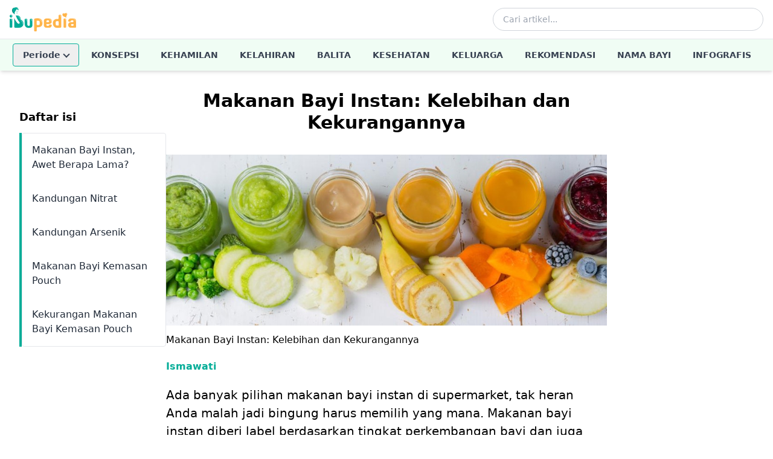

--- FILE ---
content_type: text/html; charset=utf-8
request_url: https://www.ibupedia.com/artikel/balita/makanan-bayi-instan-kelebihan-dan-kekurangannya
body_size: 14087
content:
<!DOCTYPE html>
<html lang="id" prefix="og: http://ogp.me/ns#">
<head>
	<title>Makanan Bayi Instan: Kelebihan dan Kekurangannya - Ibupedia.com</title>
    <!-- Begin meta tags -->
    <meta http-equiv="Content-Type" content="text/html; charset=UTF-8" />
    <meta name="viewport" content="width=device-width, initial-scale=1.0">
	<meta name="robots" content="index,follow" />
	<meta name="ahrefs-site-verification" content="1c2f31994f4121f53b5d664188a140f9e8900f006b8bf389c4951e004954dbc4">
	
    <!-- Favicon and Icons (48x48+ required for Google Search indexing) -->
    <link rel="icon" type="image/png" sizes="96x96" href="https://www.ibupedia.com/static/favicon-96x96.png">
    <link rel="icon" type="image/png" sizes="32x32" href="https://www.ibupedia.com/static/favicon-32x32.png">
    <link rel="icon" type="image/png" sizes="16x16" href="https://www.ibupedia.com/static/favicon-16x16.png">
    <link rel="icon" href="https://www.ibupedia.com/static/favicon.ico" type="image/x-icon">
    <link rel="shortcut icon" href="https://www.ibupedia.com/static/favicon.ico" type="image/x-icon">
    <link rel="icon" type="image/png" sizes="192x192"  href="https://www.ibupedia.com/static/android-icon-192x192.png">
    <link rel="apple-touch-icon" sizes="57x57" href="https://www.ibupedia.com/static/apple-icon-57x57.png">
    <link rel="apple-touch-icon" sizes="60x60" href="https://www.ibupedia.com/static/apple-icon-60x60.png">
    <link rel="apple-touch-icon" sizes="72x72" href="https://www.ibupedia.com/static/apple-icon-72x72.png">
    <link rel="apple-touch-icon" sizes="76x76" href="https://www.ibupedia.com/static/apple-icon-76x76.png">
    <link rel="apple-touch-icon" sizes="114x114" href="https://www.ibupedia.com/static/apple-icon-114x114.png">
    <link rel="apple-touch-icon" sizes="120x120" href="https://www.ibupedia.com/static/apple-icon-120x120.png">
    <link rel="apple-touch-icon" sizes="144x144" href="https://www.ibupedia.com/static/apple-icon-144x144.png">
    <link rel="apple-touch-icon" sizes="152x152" href="https://www.ibupedia.com/static/apple-icon-152x152.png">
    <link rel="apple-touch-icon" sizes="180x180" href="https://www.ibupedia.com/static/apple-icon-180x180.png">
    <link rel="manifest" href="https://www.ibupedia.com/static/manifest.json">
    <meta name="msapplication-TileColor" content="#ffffff">
    <meta name="msapplication-TileImage" content="https://www.ibupedia.com/static/ms-icon-144x144.png">
    <link href="/static/css/base.css?v=20241011" rel="stylesheet" />
    <script defer src="/static/js/alpine.min.js"></script>
    <script type="application/javascript" src="//anymind360.com/js/17415/ats.js"></script>
    
</head>
<body>
<header class="bg-white shadow-md w-full top-0 z-50"
        x-data="{
            mobileMenuOpen: false,
            searchOpen: false,
            periodeOpen: false,
            fixed: false
        }"
        :class="{ 'sticky': fixed }"
        @scroll.window="fixed = window.pageYOffset > 100">

    <!-- Top Bar - Logo and Actions -->
    <div class="container mx-auto px-4">
        <div class="flex items-center justify-between h-16">
            <!-- Mobile Menu Button -->
            <button @click="mobileMenuOpen = !mobileMenuOpen"
                    class="lg:hidden p-2 rounded-md text-gray-600 hover:text-gray-900 hover:bg-gray-100 focus:outline-none"
                    aria-label="Toggle menu">
                <svg x-show="!mobileMenuOpen" class="w-6 h-6" fill="none" stroke="currentColor" viewBox="0 0 24 24">
                    <path stroke-linecap="round" stroke-linejoin="round" stroke-width="2" d="M4 6h16M4 12h16M4 18h16"/>
                </svg>
                <svg x-show="mobileMenuOpen" x-cloak class="w-6 h-6" fill="none" stroke="currentColor" viewBox="0 0 24 24">
                    <path stroke-linecap="round" stroke-linejoin="round" stroke-width="2" d="M6 18L18 6M6 6l12 12"/>
                </svg>
            </button>

            <!-- Logo -->
            <a href="/" class="flex-shrink-0">
                <img class="h-10 w-auto" src="https://www.ibupedia.com/static/img/ibupedia-logo.png" alt="Ibupedia">
            </a>

            <!-- Desktop Search -->
            <div class="hidden lg:flex items-center flex-1 max-w-md mx-8">
                <form action="/cari" method="get" class="w-full">
                    <div class="relative">
                        <input type="text" name="q"
                               class="w-full pl-4 pr-10 py-2 border border-gray-300 rounded-full text-sm focus:outline-none focus:ring-2 focus:ring-ibugreen focus:border-transparent"
                               placeholder="Cari artikel...">
                        <button type="submit" class="absolute right-3 top-1/2 transform -translate-y-1/2 text-gray-400 hover:text-ibugreen">
                            <svg class="w-5 h-5" fill="none" stroke="currentColor" viewBox="0 0 24 24">
                                <path stroke-linecap="round" stroke-linejoin="round" stroke-width="2" d="M21 21l-6-6m2-5a7 7 0 11-14 0 7 7 0 0114 0z"/>
                            </svg>
                        </button>
                    </div>
                </form>
            </div>

            <!-- Mobile Search Toggle -->
            <button @click="searchOpen = !searchOpen"
                    class="lg:hidden p-2 rounded-md text-gray-600 hover:text-gray-900 hover:bg-gray-100 focus:outline-none"
                    aria-label="Toggle search">
                <svg class="w-6 h-6" fill="none" stroke="currentColor" viewBox="0 0 24 24">
                    <path stroke-linecap="round" stroke-linejoin="round" stroke-width="2" d="M21 21l-6-6m2-5a7 7 0 11-14 0 7 7 0 0114 0z"/>
                </svg>
            </button>
        </div>

        <!-- Mobile Search Bar -->
        <div x-show="searchOpen"
             x-transition:enter="transition ease-out duration-200"
             x-transition:enter-start="opacity-0 -translate-y-2"
             x-transition:enter-end="opacity-100 translate-y-0"
             x-transition:leave="transition ease-in duration-150"
             x-transition:leave-start="opacity-100 translate-y-0"
             x-transition:leave-end="opacity-0 -translate-y-2"
             x-cloak
             class="lg:hidden pb-4">
            <form action="/cari" method="get">
                <div class="relative">
                    <input type="text" name="q"
                           class="w-full pl-4 pr-10 py-3 border border-gray-300 rounded-lg text-sm focus:outline-none focus:ring-2 focus:ring-ibugreen focus:border-transparent"
                           placeholder="Cari artikel...">
                    <button type="submit" class="absolute right-3 top-1/2 transform -translate-y-1/2 text-gray-400 hover:text-ibugreen">
                        <svg class="w-5 h-5" fill="none" stroke="currentColor" viewBox="0 0 24 24">
                            <path stroke-linecap="round" stroke-linejoin="round" stroke-width="2" d="M21 21l-6-6m2-5a7 7 0 11-14 0 7 7 0 0114 0z"/>
                        </svg>
                    </button>
                </div>
            </form>
        </div>
    </div>

    <!-- Desktop Navigation -->
    <nav class="hidden lg:block w-full border-t border-gray-100" style="background-color: #f0fdf4;">
        <div class="container mx-auto px-4">
            <ul class="flex items-center justify-center space-x-1 text-sm font-semibold uppercase">
                <!-- Periode Dropdown -->
                <li class="relative" @click.away="periodeOpen = false">
                    <button @click="periodeOpen = !periodeOpen"
                            class="nav-link flex items-center gap-1 my-2 rounded border text-gray-700 transition-colors"
                            style="border-color: #04ad98; padding: 8px 16px;">
                        <span>Periode</span>
                        <span class="chevron-down transition-transform duration-200" :class="periodeOpen ? 'rotate-180' : ''"></span>
                    </button>
                    <div x-show="periodeOpen"
                         x-transition:enter="transition ease-out duration-100"
                         x-transition:enter-start="transform opacity-0 scale-95"
                         x-transition:enter-end="transform opacity-100 scale-100"
                         x-transition:leave="transition ease-in duration-75"
                         x-transition:leave-start="transform opacity-100 scale-100"
                         x-transition:leave-end="transform opacity-0 scale-95"
                         x-cloak
                         class="absolute left-0 mt-0 w-56 bg-white rounded-md shadow-lg ring-1 ring-black ring-opacity-5 z-50">
                        <div class="py-1">
                            <a href="/periode/kehamilan" class="nav-link block px-4 py-2 text-sm text-gray-700 hover:bg-gray-100 normal-case">Periode Kehamilan</a>
                            <a href="/periode/kelahiran" class="nav-link block px-4 py-2 text-sm text-gray-700 hover:bg-gray-100 normal-case">Periode Kelahiran</a>
                            <a href="/periode/bayi-umur-1-2tahun" class="nav-link block px-4 py-2 text-sm text-gray-700 hover:bg-gray-100 normal-case">Periode Bayi Umur 1-2 Tahun</a>
                            <a href="/periode/bayi-umur-2-5tahun" class="nav-link block px-4 py-2 text-sm text-gray-700 hover:bg-gray-100 normal-case">Periode Bayi Umur 2-5 Tahun</a>
                        </div>
                    </div>
                </li>
                <li><a href="/artikel/konsepsi" class="nav-link block px-4 py-4 text-gray-700 transition-colors">Konsepsi</a></li>
                <li><a href="/artikel/kehamilan" class="nav-link block px-4 py-4 text-gray-700 transition-colors">Kehamilan</a></li>
                <li><a href="/artikel/kelahiran" class="nav-link block px-4 py-4 text-gray-700 transition-colors">Kelahiran</a></li>
                <li><a href="/artikel/balita" class="nav-link block px-4 py-4 text-gray-700 transition-colors">Balita</a></li>
                <li><a href="/artikel/kesehatan" class="nav-link block px-4 py-4 text-gray-700 transition-colors">Kesehatan</a></li>
                <li><a href="/artikel/keluarga" class="nav-link block px-4 py-4 text-gray-700 transition-colors">Keluarga</a></li>
                <li><a href="/artikel/rekomendasi" class="nav-link block px-4 py-4 text-gray-700 transition-colors">Rekomendasi</a></li>
                <li><a href="/nama-bayi" class="nav-link block px-4 py-4 text-gray-700 transition-colors">Nama Bayi</a></li>
                <li><a href="/infografis" class="nav-link block px-4 py-4 text-gray-700 transition-colors">Infografis</a></li>
            </ul>
        </div>
    </nav>

    <!-- Mobile Navigation Menu -->
    <div x-show="mobileMenuOpen"
         x-transition:enter="transition ease-out duration-200"
         x-transition:enter-start="opacity-0 -translate-y-4"
         x-transition:enter-end="opacity-100 translate-y-0"
         x-transition:leave="transition ease-in duration-150"
         x-transition:leave-start="opacity-100 translate-y-0"
         x-transition:leave-end="opacity-0 -translate-y-4"
         x-cloak
         class="lg:hidden border-t border-gray-100">
        <nav class="container mx-auto px-4 py-2">
            <ul class="space-y-1">
                <!-- Periode Accordion -->
                <li x-data="{ expanded: false }">
                    <button @click="expanded = !expanded"
                            class="nav-link flex items-center justify-between w-full px-4 py-3 text-left text-gray-700 hover:bg-gray-50 rounded font-semibold border"
                            style="border-color: #04ad98;">
                        <span>Periode</span>
                        <span class="chevron-down transition-transform duration-200" :class="expanded ? 'rotate-180' : ''"></span>
                    </button>
                    <div x-show="expanded" x-collapse x-cloak class="pl-4">
                        <a href="/periode/kehamilan" class="nav-link block px-4 py-2 text-sm text-gray-600">Periode Kehamilan</a>
                        <a href="/periode/kelahiran" class="nav-link block px-4 py-2 text-sm text-gray-600">Periode Kelahiran</a>
                        <a href="/periode/bayi-umur-1-2tahun" class="nav-link block px-4 py-2 text-sm text-gray-600">Periode Bayi 1-2 Tahun</a>
                        <a href="/periode/bayi-umur-2-5tahun" class="nav-link block px-4 py-2 text-sm text-gray-600">Periode Bayi 2-5 Tahun</a>
                    </div>
                </li>
                <li><a href="/artikel/konsepsi" class="nav-link block px-4 py-3 text-gray-700 hover:bg-gray-50 rounded-lg font-semibold">Konsepsi</a></li>
                <li><a href="/artikel/kehamilan" class="nav-link block px-4 py-3 text-gray-700 hover:bg-gray-50 rounded-lg font-semibold">Kehamilan</a></li>
                <li><a href="/artikel/kelahiran" class="nav-link block px-4 py-3 text-gray-700 hover:bg-gray-50 rounded-lg font-semibold">Kelahiran</a></li>
                <li><a href="/artikel/balita" class="nav-link block px-4 py-3 text-gray-700 hover:bg-gray-50 rounded-lg font-semibold">Balita</a></li>
                <li><a href="/artikel/kesehatan" class="nav-link block px-4 py-3 text-gray-700 hover:bg-gray-50 rounded-lg font-semibold">Kesehatan</a></li>
                <li><a href="/artikel/keluarga" class="nav-link block px-4 py-3 text-gray-700 hover:bg-gray-50 rounded-lg font-semibold">Keluarga</a></li>
                <li><a href="/artikel/rekomendasi" class="nav-link block px-4 py-3 text-gray-700 hover:bg-gray-50 rounded-lg font-semibold">Rekomendasi</a></li>
                <li><a href="/nama-bayi" class="nav-link block px-4 py-3 text-gray-700 hover:bg-gray-50 rounded-lg font-semibold">Nama Bayi</a></li>
                <li><a href="/infografis" class="nav-link block px-4 py-3 text-gray-700 hover:bg-gray-50 rounded-lg font-semibold">Infografis</a></li>
            </ul>
        </nav>
    </div>
</header>

<style>
    [x-cloak] { display: none !important; }

    .chevron-down {
        display: inline-block;
        width: 8px;
        height: 8px;
        border-right: 2px solid currentColor;
        border-bottom: 2px solid currentColor;
        transform: rotate(45deg);
        margin-left: 6px;
        margin-bottom: 3px;
    }

    .chevron-down.rotate-180 {
        transform: rotate(-135deg);
        margin-bottom: -2px;
    }

    .nav-link:hover,
    .nav-link:active {
        color: #04ad98 !important;
    }
</style>


<div class="container mx-auto p-6 lg:p-8" x-data="tocObserver" x-init="init()">
    <div class="flex flex-col lg:flex-row gap-8">
        <div class="lg:w-1/4 md:w-1/4 hidden md:block lg:block">
            <!-- Navigation (TOC) Outside the Main Content -->
            <div class="toc-container">
                <h2 class="mb-3 text-lg font-bold">Daftar isi</h2>
                <aside class="toc">
                    <nav aria-label="Daftar isi" class="overflow-y-auto border-l-ibugreen border-l-4">
                        <ul class="border rounded">
                            
                            <li :class="{ 'bg-green-100 border-green-500': activeSection === 'section-makanan-bayi-instan-kelebihan-dan-kekurangannya-1' }" class="border-b">
                                <a href="#section-makanan-bayi-instan-kelebihan-dan-kekurangannya-1" @click.prevent="scrollToSection('section-makanan-bayi-instan-kelebihan-dan-kekurangannya-1')" class="block p-4 text-gray-800 hover:bg-blue-50">Makanan Bayi Instan, Awet Berapa Lama? </a>
                            </li>
                            
                            <li :class="{ 'bg-green-100 border-green-500': activeSection === 'section-makanan-bayi-instan-kelebihan-dan-kekurangannya-2' }" class="border-b">
                                <a href="#section-makanan-bayi-instan-kelebihan-dan-kekurangannya-2" @click.prevent="scrollToSection('section-makanan-bayi-instan-kelebihan-dan-kekurangannya-2')" class="block p-4 text-gray-800 hover:bg-blue-50">Kandungan Nitrat </a>
                            </li>
                            
                            <li :class="{ 'bg-green-100 border-green-500': activeSection === 'section-makanan-bayi-instan-kelebihan-dan-kekurangannya-3' }" class="border-b">
                                <a href="#section-makanan-bayi-instan-kelebihan-dan-kekurangannya-3" @click.prevent="scrollToSection('section-makanan-bayi-instan-kelebihan-dan-kekurangannya-3')" class="block p-4 text-gray-800 hover:bg-blue-50">Kandungan Arsenik&nbsp; </a>
                            </li>
                            
                            <li :class="{ 'bg-green-100 border-green-500': activeSection === 'section-makanan-bayi-instan-kelebihan-dan-kekurangannya-4' }" class="border-b">
                                <a href="#section-makanan-bayi-instan-kelebihan-dan-kekurangannya-4" @click.prevent="scrollToSection('section-makanan-bayi-instan-kelebihan-dan-kekurangannya-4')" class="block p-4 text-gray-800 hover:bg-blue-50">Makanan Bayi Kemasan Pouch </a>
                            </li>
                            
                            <li :class="{ 'bg-green-100 border-green-500': activeSection === 'section-makanan-bayi-instan-kelebihan-dan-kekurangannya-5' }" class="border-b">
                                <a href="#section-makanan-bayi-instan-kelebihan-dan-kekurangannya-5" @click.prevent="scrollToSection('section-makanan-bayi-instan-kelebihan-dan-kekurangannya-5')" class="block p-4 text-gray-800 hover:bg-blue-50">Kekurangan Makanan Bayi Kemasan Pouch </a>
                            </li>
                            
                        </ul>
                    </nav>
                </aside>
            </div>
        </div>

        <!-- Article Content -->
        <div class="lg:w-3/4" id="article-main">
            <article id="article-843" class="prose lg:prose-lg mb-8">
                <h1 class="text-3xl font-bold text-center">Makanan Bayi Instan: Kelebihan dan Kekurangannya</h1>
                <div class="entry-image mb-5">
                    <figure>
                        <picture>
                            <source media="(min-width: 2560px)"
                                srcset="https://ibupediacdn.imgix.net/artikel/makanan-bayi-instan-kelebihan-dan-kekurangannya-ibupedia-ttyx8e.jpg?w=2560">
                            <source media="(min-width: 1440px)"
                                srcset="https://ibupediacdn.imgix.net/artikel/makanan-bayi-instan-kelebihan-dan-kekurangannya-ibupedia-ttyx8e.jpg?w=1440">
                            <source media="(min-width: 1024px)"
                                srcset="https://ibupediacdn.imgix.net/artikel/makanan-bayi-instan-kelebihan-dan-kekurangannya-ibupedia-ttyx8e.jpg?w=1024">
                            <source media="(min-width: 768px)"
                                srcset="https://ibupediacdn.imgix.net/artikel/makanan-bayi-instan-kelebihan-dan-kekurangannya-ibupedia-ttyx8e.jpg?w=768">
                            <source media="(min-width: 576px)"
                                srcset="https://ibupediacdn.imgix.net/artikel/makanan-bayi-instan-kelebihan-dan-kekurangannya-ibupedia-ttyx8e.jpg?w=576">
                            <source media="(max-width: 575px)"
                                srcset="https://ibupediacdn.imgix.net/artikel/makanan-bayi-instan-kelebihan-dan-kekurangannya-ibupedia-ttyx8e.jpg?w=360">
                            <img src="https://ibupediacdn.imgix.net/artikel/makanan-bayi-instan-kelebihan-dan-kekurangannya-ibupedia-ttyx8e.jpg?w=576"
                                style="width:100%;"
                                alt="Makanan Bayi Instan: Kelebihan dan Kekurangannya">
                        </picture>
                        <figcaption class="mt-3">
                            Makanan Bayi Instan: Kelebihan dan Kekurangannya
                        </figcaption>
                    </figure>
                </div>
                <div class="author mt-5 mb-5">
                    <a href="/author/ismawati" class="ibugreen font-bold">Ismawati</a>
                </div>

                <!-- Mobile Navigation (within the article) -->
                <aside aria-label="Table of Contents" class="block md:hidden mb-3">
                    <h3 class="mb-3">Daftar Isi</h3>
                    <nav class="border rounded border-l-ibugreen border-l-4">
                        <ul>
                            
                            <li>
                                <a href="#section-makanan-bayi-instan-kelebihan-dan-kekurangannya-1" @click.prevent="scrollToSection('section-makanan-bayi-instan-kelebihan-dan-kekurangannya-1')" class="block p-4 border-b text-gray-800 hover:bg-blue-50">Makanan Bayi Instan, Awet Berapa Lama? </a>
                            </li>
                            
                            <li>
                                <a href="#section-makanan-bayi-instan-kelebihan-dan-kekurangannya-2" @click.prevent="scrollToSection('section-makanan-bayi-instan-kelebihan-dan-kekurangannya-2')" class="block p-4 border-b text-gray-800 hover:bg-blue-50">Kandungan Nitrat </a>
                            </li>
                            
                            <li>
                                <a href="#section-makanan-bayi-instan-kelebihan-dan-kekurangannya-3" @click.prevent="scrollToSection('section-makanan-bayi-instan-kelebihan-dan-kekurangannya-3')" class="block p-4 border-b text-gray-800 hover:bg-blue-50">Kandungan Arsenik&nbsp; </a>
                            </li>
                            
                            <li>
                                <a href="#section-makanan-bayi-instan-kelebihan-dan-kekurangannya-4" @click.prevent="scrollToSection('section-makanan-bayi-instan-kelebihan-dan-kekurangannya-4')" class="block p-4 border-b text-gray-800 hover:bg-blue-50">Makanan Bayi Kemasan Pouch </a>
                            </li>
                            
                            <li>
                                <a href="#section-makanan-bayi-instan-kelebihan-dan-kekurangannya-5" @click.prevent="scrollToSection('section-makanan-bayi-instan-kelebihan-dan-kekurangannya-5')" class="block p-4 border-b text-gray-800 hover:bg-blue-50">Kekurangan Makanan Bayi Kemasan Pouch </a>
                            </li>
                            
                        </ul>
                    </nav>
                </aside>

                <p>Ada banyak pilihan makanan bayi instan di supermarket, tak heran Anda malah jadi bingung harus memilih yang mana. Makanan bayi instan diberi label berdasarkan tingkat perkembangan bayi dan juga umur bayi. Jangan lupa periksa tanggal kadaluwarsa dan pastikan kemasan masih tersegel saat Bunda mau membelinya.</p><p>Bunda tak perlu khawatir tentang kandungan garam pada makanan bayi instan, karena kebanyakan makanan bayi komersil tidak lagi menambahkan bahan ini. Tapi waspadai makanan dengan tambahan gula.</p><p>Banyak orangtua lebih memilih makanan bayi organik, meski harganya mahal, tapi banyak yang masih berminat karena ingin makanan bayi mereka bebas pestisida dan bahan kimia lain. Tapi banyak juga orangtua lain yang masih menggunakan produk komersil yang memenuhi standar.&nbsp;</p><h2 id="section-makanan-bayi-instan-kelebihan-dan-kekurangannya-1">Makanan Bayi Instan, Awet Berapa Lama?</h2><p>Biasanya, makanan bayi instan dalam kemasan toples, biasanya barang impor, yang dibeli di toko mengandung unsur unggas, ikan, daging, atau telur, akan tetap segar di lemari pendingin selama 24 jam. Yang terbuat dari buah dan sayur bisa bertahan 2 atau 3 hari. Makanan yang sudah dibuka kemasannya harus digunakan dalam 24 jam. Periksa labelnya ya Bun, kadang ada informasi berapa lama isinya tetap segar setelah dibuka.</p><p>Anda bisa membekukan makanan bayi, tapi proses pembekuan akan mengubah konsistensinya. Gunakan makanan bayi beku dalam satu bulan untuk kualitas terbaik. Simpan makanan bayi di wadah bersih dan sisakan ruang di bagian atasnya.</p><p>Sebelum menyimpan sisa makanan bayi di dalam kulkas, pastikan Anda tidak mencelupkan sendok bayi ke dalamnya saat menyuapi, ini bisa menimbulkan bakteri. Daripada menyuapi bayi langsung dari wadah toplesnya, lebih baik tuang sebagian makanan ke dalam mangkuk dan suapi bayi dari sana. Bila perlu tambahan, gunakan sendok bersih untuk mengambil makanan ke dalam mangkuk. Hal yang sama berlaku untuk makanan bayi dalam kemasan kantong.</p><p>Setelah selesai menyuapi, buang makanan yang tersisa di mangkok. Bila ada makanan tersisa di toples, pasang tutupnya dan simpan di kulkas. Anda juga bisa menyimpan sisa makanan instan dalam kemasan kantong di dalam kulkas selama bayi tidak menghisap langsung dari kemasannya, air liur bisa menyebabkan pertumbuhan bakteri. Jangan biarkan makanan bayi ada di suhu ruang lebih dari dua jam.</p><p>Dibanding buah dan sayur yang dimasak sendiri, MPASI instan cenderung memiliki lebih banyak gula, sodium, kurang serat, dan harganya jauh lebih mahal. Meski makanan bayi kemasan menyebut tanpa tambahan gula atau garam, tapi tetap saja makanan ini adalah makanan yang diproses. Kebanyakan puree instan dibuat dari konsentrat yang dilarutkan oleh air.</p><h2 id="section-makanan-bayi-instan-kelebihan-dan-kekurangannya-2">Kandungan Nitrat</h2><p>Nitrat adalah bahan kimia yang secara alami terbentuk pada sayur seperti wortel, bayam, atau bit dan paparan pada tingkat tinggi bisa menyebabkan gangguan darah yang berbahaya pada bayi. MPASI instan untuk bayi dianggap lebih aman dibanding buatan rumah karena perusahaan memonitor tingkat nitrat pada sayuran yang digunakan, tapi nitrat dari sayur yang disiapkan di rumah hanya memiliki resiko pada bayi kurang dari usia 3 bulan. Sedangkan bayi usia 3 bulan belum diberikan makanan padat. Orangtua disarankan memperkenalkan makanan padat hingga bayi setidaknya berumur 6 bulan. Jadi nitrat pada makanan bayi rumahan tidak jadi hal yang mengkhawatirkan.</p><h2 id="section-makanan-bayi-instan-kelebihan-dan-kekurangannya-3">Kandungan Arsenik&nbsp;</h2><p>Masalah lain dari makanan instan untuk bayi adalah kandungan arsenik. Sebuah laporan di Amerika Serikat menemukan kalau sereal nasi buatan pabrik untuk bayi mengandung bahan logam yang terbentuk alami, yang terbukti menyebabkan masalah kesehatan kronik, termasuk kanker.</p><p>Badan perlindungan lingkungan Amerika menyarankan setiap orang mengknsumsi kurang dari 0,3 mikrogram inorganik arsenik per kilogram berat tubuh tiap hari. Dosis ini berdasarkan penelitian yang menghubungkan arsenik inorganik dengan masalah vaskular dan kulit. Ini artinya bayi dengan berat badan 18 pounds tidak boleh mengonsumsi lebih dari 2,45 mikrogram arsenik per hari. Dalam investigasinya, ada 3 sereal beras komersil untuk bayi yang diteliti dan ditemukan rata-rata ada 1,44 mikrogram inorganik arsenik pada satu sajian, yang berarti bayi yang mengonsumsi dua kali sajian per hari melebihi batas paparan arsenik yang dianjurkan.</p><h2 id="section-makanan-bayi-instan-kelebihan-dan-kekurangannya-4">Makanan Bayi Kemasan Pouch</h2><p>Selalu ada perubahan pada presentasi makanan bayi, mulai dari kemasan kaleng, kemasan kaca, dan kini tersedia makanan instan untuk bayi dalam kemasan pouch. Sebagian orangtua menganggap ini sangat praktis karena penyajiannya cukup dengan membuka tutup kemasan dan bayi bisa langsung menghisap makanan dari kemasannya. Makanan bayi kemasan pouch biasanya terdiri dari sayuran atau buah dan kombinasi keduanya.</p><p>Bunda, tidak semua makanan dalam kemasan tidak bagus, ada juga beberapa kelebihannya:</p><ul><li><p>Mengandung nutrisi</p></li><li><p>Bisa dibeli di supermarket dengan harga kompetitif</p></li><li><p>Pembuatannya diatur, diawasi, dan higienis</p></li><li><p>Anak cenderung menyukainya</p></li><li><p>Tidak membutuhkan persiapan. Untuk orangtua yang sibuk, membeli makanan kemasan mengurangi waktu berbelanja dan memasak</p></li><li><p>Mengurangi kondisi berantakan saat makan</p></li><li><p>Isi dalam kantong pouch mudah ditelan. Bagi orangtua yang memonitor seberapa banyak anak makan, kemasan kantong memberi indikasi yang jelas.</p></li><li><p>Bisa digunakan untuk mengatasi anak rewel dan mengalihkan perhatian anak, terutama di dalam mobil atau selama perjalanan.</p></li><li><p>Mendorong kemandirian untuk makan sendiri. Anak mengontrol seberapa banyak mereka makan dan kapan berhenti saat kenyang.</p></li></ul><h2 id="section-makanan-bayi-instan-kelebihan-dan-kekurangannya-5">Kekurangan Makanan Bayi Kemasan Pouch</h2><p>Sayangnya, ada kekurangan dari makanan kemasan pouch, terutama karena anak selalu menghisap dan tidak mengunyah. Anak belajar melalui sentuhan dan melihat serta mencium makanan yang akan dimakan. Ini tidak bisa dilakukan ketika anak makan dari kemasan pouch. Kemasan pouch juga tidak mengajarkan anak membangun kemampuan mengunyah dan bagaimana menggerakkan makanan di dalam mulut.</p><p>Masalah lain dari makanan kemasan pouch:</p><ul><li><p>Ketika tidak tertantang untuk mengunyah, bayi cenderung menolak makan apapun selain makanan puree yang lembut.</p></li><li><p>Bentuknya puree dan semi cair. Ini berarti anak menghisap dan menelan makanan, bukan menggigit, mengunyah, dan lalu menelan. Semua keterampilan oral tidak terpenuhi.</p></li><li><p>Tidak ada dorongan untuk mengambil makanan dan memainkannya. Padahal ini bagian vital dari belajar tentang makanan dan bagaimana memakannya.</p></li><li><p>Makanan berbentuk puree tertinggal di gigi dan tidak memiliki kualitas abrasif seperti makanan yang dikunyah. Ini berati ada peningkatan resiko kerusakan gigi, khususnya pada anak yang menghisap makanan kemasan pouch untuk waktu lama.</p></li><li><p>Anak tidak bisa melihat makanan di dalam kemasan sehingga tidak tahu apa yang ia makan. Ini berarti anak tidak bisa membuat pilihan tentang apa dan bagaimana memakannya.</p></li><li><p>Semua bungkus makanan menjadi sampah yang merusak lingkungan.</p></li></ul><p><span style="font-size:10px;">(Ismawati)</span></p>

                <div class="category-tags">    
                    
                    <span class="inline-block px-2 py-2 text-xs font-semibold text-white bg-ibugreen rounded-full">
                        <a href="/topik/makanan">
                            makanan
                        </a>
                    </span>
                    
                    <span class="inline-block px-2 py-2 text-xs font-semibold text-white bg-ibugreen rounded-full">
                        <a href="/topik/instan">
                            instan
                        </a>
                    </span>
                    
                    <span class="inline-block px-2 py-2 text-xs font-semibold text-white bg-ibugreen rounded-full">
                        <a href="/topik/bayi">
                            bayi
                        </a>
                    </span>
                    
                </div>
            </article>
        </div>
        <div class="lg:w-1/4">

        </div>
    </div>
</div>

    <script>
        document.addEventListener('alpine:init', () => {
            Alpine.data('tocObserver', () => ({
                activeSection: '',
                isMobileNavOpen: false,
                isLoadingNextArticle: false, // Prevent multiple loads
                currentArticleId: '843',
                loadedArticles: [{
                    id: '843',
                    slug: 'makanan-bayi-instan-kelebihan-dan-kekurangannya',
                    category_slug: 'balita',
                    toc: [{"section": "section-makanan-bayi-instan-kelebihan-dan-kekurangannya-1", "title": "Makanan Bayi Instan, Awet Berapa Lama?"}, {"section": "section-makanan-bayi-instan-kelebihan-dan-kekurangannya-2", "title": "Kandungan Nitrat"}, {"section": "section-makanan-bayi-instan-kelebihan-dan-kekurangannya-3", "title": "Kandungan Arsenik\u0026nbsp;"}, {"section": "section-makanan-bayi-instan-kelebihan-dan-kekurangannya-4", "title": "Makanan Bayi Kemasan Pouch"}, {"section": "section-makanan-bayi-instan-kelebihan-dan-kekurangannya-5", "title": "Kekurangan Makanan Bayi Kemasan Pouch"}] 
                }],
        
                init() {
                    this.initObserver();
                    // this.initLazyLoad();
                    this.initEndOfArticleObserver();
                    this.initPreviousArticleObserver();
                    this.previousArticle = {
                        id: '843',
                        slug: 'makanan-bayi-instan-kelebihan-dan-kekurangannya'
                    };
                    this.handleScroll();
                },
                handleScroll() {
                    if (window.pageYOffset > 100) {
                        
                    } else {
                        this.$el.classList.remove('fixed');
                    }
                },
        
                initObserver() {
                    const observer = new IntersectionObserver((entries) => {
                        entries.forEach(entry => {
                            if (entry.isIntersecting) {
                                // Set the active section based on the ID of the intersecting element
                                this.activeSection = entry.target.id;
                
                                // Update TOC highlight for the current section
                                this.updateTOCHighlight();
                            }
                        });
                    }, {
                        root: null,
                        rootMargin: '0px',
                        threshold: 0.5 // Adjust as needed for when you want the section to be considered active
                    });
                
                    // Observe all section headings
                    document.querySelectorAll('article h2[id]').forEach(section => {
                        observer.observe(section);
                    });
                },
                
                updateTOCHighlight() {
                    const tocItems = document.querySelectorAll('.toc ul li');
                    tocItems.forEach(item => {
                        const sectionId = item.querySelector('a').getAttribute('href').substring(1); // Remove the '#' character
                        item.classList.toggle('bg-green-100', this.activeSection === sectionId);
                        item.classList.toggle('border-green-500', this.activeSection === sectionId);
                    });
                },
        
                initEndOfArticleObserver() {
                    const endOfArticle = document.querySelector('footer');
                    const observer = new IntersectionObserver((entries) => {
                        entries.forEach(entry => {
                            if (entry.isIntersecting && !this.isLoadingNextArticle) {
                                this.loadNextArticle(this.currentArticleId); // Trigger load when the article end is visible
                            }
                        });
                    }, {
                        root: null,
                        rootMargin: '100px', // Trigger just before the user reaches the end
                        threshold: 0.1
                    });
        
                    observer.observe(endOfArticle);
                },
        
                initPreviousArticleObserver() {
                    this.loadedArticles.forEach((article) => {
                        const articleElement = document.querySelector(`#article-${article.id}`);
                        if (!articleElement) {
                            return;
                        }
                
                        const observer = new IntersectionObserver((entries) => {
                            entries.forEach(entry => {
                                if (entry.isIntersecting) {
                                    this.updateTOC(article.toc);
                                    history.pushState(null, '', `/artikel/${article.category_slug}/${article.slug}`); // Update URL for the article in view
                                }
                            });
                        }, {
                            root: null,
                            rootMargin: '0px',
                            threshold: 0.1
                        });
                
                        observer.observe(articleElement); // Observe the current article element
                    });
                },
                updateTOC(toc) {
                    const tocContainer = document.querySelector('.toc ul');
                    tocContainer.innerHTML = ''; // Clear current TOC
                
                    toc.forEach(item => {
                        const listItem = document.createElement('li');
                        listItem.setAttribute('x-bind:class', `{ 'bg-green-100': activeSection === '${item.section}' }`);
            
                        listItem.innerHTML = `<a href="#${item.section}" @click.prevent="scrollToSection('${item.section}')" class="block p-4 text-gray-800 hover:bg-blue-50">${item.title}</a>`;
                        tocContainer.appendChild(listItem);
                    });
                },
                updateMobileTOC(toc) {
                    const tocElement = document.createElement('aside');
                    tocElement.classList.add('block', 'md:hidden', 'mb-3');
                    const titleElement = document.createElement('h3');
                    titleElement.classList.add('mb-3');
                    titleElement.innerHTML = 'Daftar Isi';
                    const navElement = document.createElement('nav');
                    navElement.classList.add('border', 'border-l-ibugreen', 'border-l-4', 'rounded');
                    
                    const ulElement = document.createElement('ul');
                    toc.forEach(item => {
                        const listItem = document.createElement('li');
                        listItem.classList.add('border-b')
                        listItem.setAttribute('x-bind:class', `{ 'border-green-500': activeSection === '${item.section}' }`);
                        listItem.innerHTML = `<a href="#${item.section}" @click.prevent="scrollToSection('${item.section}')" class="block p-4 text-gray-800 hover:bg-blue-50">${item.title}</a>`;
                        ulElement.appendChild(listItem);
                        
                    });
                    tocElement.appendChild(titleElement);
                    navElement.appendChild(ulElement);
                    tocElement.appendChild(navElement);
                    return tocElement;
                },
                unescapeHtml(escapedHtml) {
                    const textArea = document.createElement('textarea');
                    textArea.innerHTML = escapedHtml;
                    return textArea.value;
                },
        
                loadNextArticle(currentArticleId) {
                    this.isLoadingNextArticle = true; // Avoid multiple loads
                
                    fetch(`/next/artikel/${currentArticleId}`)
                        .then(response => {
                            if (!response.ok) {
                                // Handle the 404 or other error statuses
                                if (response.status === 404) {
                                    this.isLoadingNextArticle = false; // Reset the loading state
                                    return null; // Stop further processing
                                }
                            }
                            return response.json();
                        })
                        .then(data => {
                            if (!data) {
                                return;
                            }
                            const mainContent = document.querySelector('#article-main'); // Select the parent element
                            if (mainContent) {
                                const articleElement = document.createElement('article');
                                articleElement.id = `article-${data.article_id}`;
                                articleElement.classList.add('prose', 'lg:prose-lg', 'max-w-full', 'mb-8');
                                document.title = data.title;

                                // Create a thin line separator
                                const hrLine = document.createElement('hr');
                                hrLine.classList.add('mb-6', 'mt-6');
                                articleElement.appendChild(hrLine);
                
                                // Create and append the title
                                const articleTitle = document.createElement('h1');
                                articleTitle.classList.add('text-4xl', 'font-bold', 'text-center');
                                articleTitle.textContent = data.title; 
                                articleElement.appendChild(articleTitle);
                
                                // Add the entry image
                                const entryImage = document.createElement('div');
                                
                                entryImage.classList.add('entry-image', 'mb-5');
                                entryImage.innerHTML = `
                                    <figure>
                                        <picture>
                                            <source media="(min-width: 2560px)" srcset="${data.image}?w=2560">
                                            <source media="(min-width: 1440px)" srcset="${data.image}?w=1440">
                                            <source media="(min-width: 1024px)" srcset="${data.image}?w=1024">
                                            <source media="(min-width: 768px)" srcset="${data.image}?w=768">
                                            <source media="(min-width: 576px)" srcset="${data.image}?w=576">
                                            <source media="(max-width: 575px)" srcset="${data.image}?w=360">
                                            <img src="${data.image}?w=576" style="width:100%;" alt="${data.title}">
                                        </picture>
                                        <figcaption>${data.title}</figcaption>
                                    </figure>
                                `;
                                articleElement.appendChild(entryImage);

                                // Add the author
                                const author = document.createElement('div');
                                author.classList.add('mt-5', 'mb-5');
                                author.innerHTML = `
                                    <a class="ibugreen font-bold mt-5 mb-5" href="/author/${data.author.toLowerCase()}">${data.author}</a>
                                `
                                articleElement.appendChild(author);
                                articleElement.appendChild(this.updateMobileTOC(data.toc));
                
                                const articleContent = document.createElement('div');
                                articleContent.innerHTML = this.unescapeHtml(data.content);
                                articleElement.appendChild(articleContent);

                                // Append the new article to the main content container
                                mainContent.appendChild(articleElement);
                
                                // Update the TOC
                                this.updateTOC(data.toc);
                                this.initObserver();
                               
                                // Update the URL and track previous article
                                history.pushState(null, '', `/artikel/${data.category_slug}/${data.slug}`); // Update URL
                                this.currentArticleId = data.article_id;
                                this.previousArticle = {
                                    id: this.currentArticle,
                                    slug: data.slug
                                };

                                this.loadedArticles.push({
                                    id: data.article_id,
                                    title: data.title,
                                    slug: data.slug,
                                    category_slug: data.category_slug,
                                    toc: data.toc
                                });
                
                                // Initialize observer for the new previous article
                                this.initPreviousArticleObserver();
                            } else {
                                console.error("Main content element not found!");
                            }
                
                            this.isLoadingNextArticle = false; // Reset flag after loading
                        })
                        .catch(error => {
                            console.error('Error loading next article:', error);
                            this.isLoadingNextArticle = false; // Reset flag on error
                        });
                },
                
                scrollToSection(sectionId) {
                    document.querySelector(`#${sectionId}`).scrollIntoView({
                        behavior: 'smooth'
                    });
                }
            }));
        });
        </script>

    <script type="application/ld+json">
        {"@context": "https://schema.org", "@type": "Article", "headline": "Makanan Bayi Instan: Kelebihan dan Kekurangannya", "url": "https://www.ibupedia.com/artikel/balita/makanan-bayi-instan-kelebihan-dan-kekurangannya", "mainEntityOfPage": "https://www.ibupedia.com/artikel/balita/makanan-bayi-instan-kelebihan-dan-kekurangannya", "description": "Dibanding buah dan sayur yang dimasak sendiri, MPASI instan cenderung memiliki lebih banyak gula, sodium, kurang serat, dan harganya jauh lebih mahal.", "articleBody": "Ada banyak pilihan makanan bayi instan di supermarket, tak heran Anda malah jadi bingung harus memilih yang mana. Makanan bayi instan diberi label berdasarkan tingkat perkembangan bayi dan juga umur bayi. Jangan lupa periksa tanggal kadaluwarsa dan pastikan kemasan masih tersegel saat Bunda mau membelinya.Bunda tak perlu khawatir tentang kandungan garam pada makanan bayi instan, karena kebanyakan makanan bayi komersil tidak lagi menambahkan bahan ini. Tapi waspadai makanan dengan tambahan gula.Banyak orangtua lebih memilih makanan bayi organik, meski harganya mahal, tapi banyak yang masih berminat karena ingin makanan bayi mereka bebas pestisida dan bahan kimia lain. Tapi banyak juga orangtua lain yang masih menggunakan produk komersil yang memenuhi standar.\u00a0Makanan Bayi Instan, Awet Berapa Lama?Biasanya, makanan bayi instan dalam kemasan toples, biasanya barang impor, yang dibeli di toko mengandung unsur unggas, ikan, daging, atau telur, akan tetap segar di lemari pendingin selama 24 jam. Yang terbuat dari buah dan sayur bisa bertahan 2 atau 3 hari. Makanan yang sudah dibuka kemasannya harus digunakan dalam 24 jam. Periksa labelnya ya Bun, kadang ada informasi berapa lama isinya tetap segar setelah dibuka.Anda bisa membekukan makanan bayi, tapi proses pembekuan akan mengubah konsistensinya. Gunakan makanan bayi beku dalam satu bulan untuk kualitas terbaik. Simpan makanan bayi di wadah bersih dan sisakan ruang di bagian atasnya.Sebelum menyimpan sisa makanan bayi di dalam kulkas, pastikan Anda tidak mencelupkan sendok bayi ke dalamnya saat menyuapi, ini bisa menimbulkan bakteri. Daripada menyuapi bayi langsung dari wadah toplesnya, lebih baik tuang sebagian makanan ke dalam mangkuk dan suapi bayi dari sana. Bila perlu tambahan, gunakan sendok bersih untuk mengambil makanan ke dalam mangkuk. Hal yang sama berlaku untuk makanan bayi dalam kemasan kantong.Setelah selesai menyuapi, buang makanan yang tersisa di mangkok. Bila ada makanan tersisa di toples, pasang tutupnya dan simpan di kulkas. Anda juga bisa menyimpan sisa makanan instan dalam kemasan kantong di dalam kulkas selama bayi tidak menghisap langsung dari kemasannya, air liur bisa menyebabkan pertumbuhan bakteri. Jangan biarkan makanan bayi ada di suhu ruang lebih dari dua jam.Dibanding buah dan sayur yang dimasak sendiri, MPASI instan cenderung memiliki lebih banyak gula, sodium, kurang serat, dan harganya jauh lebih mahal. Meski makanan bayi kemasan menyebut tanpa tambahan gula atau garam, tapi tetap saja makanan ini adalah makanan yang diproses. Kebanyakan puree instan dibuat dari konsentrat yang dilarutkan oleh air.Kandungan NitratNitrat adalah bahan kimia yang secara alami terbentuk pada sayur seperti wortel, bayam, atau bit dan paparan pada tingkat tinggi bisa menyebabkan gangguan darah yang berbahaya pada bayi. MPASI instan untuk bayi dianggap lebih aman dibanding buatan rumah karena perusahaan memonitor tingkat nitrat pada sayuran yang digunakan, tapi nitrat dari sayur yang disiapkan di rumah hanya memiliki resiko pada bayi kurang dari usia 3 bulan. Sedangkan bayi usia 3 bulan belum diberikan makanan padat. Orangtua disarankan memperkenalkan makanan padat hingga bayi setidaknya berumur 6 bulan. Jadi nitrat pada makanan bayi rumahan tidak jadi hal yang mengkhawatirkan.Kandungan Arsenik\u00a0Masalah lain dari makanan instan untuk bayi adalah kandungan arsenik. Sebuah laporan di Amerika Serikat menemukan kalau sereal nasi buatan pabrik untuk bayi mengandung bahan logam yang terbentuk alami, yang terbukti menyebabkan masalah kesehatan kronik, termasuk kanker.Badan perlindungan lingkungan Amerika menyarankan setiap orang mengknsumsi kurang dari 0,3 mikrogram inorganik arsenik per kilogram berat tubuh tiap hari. Dosis ini berdasarkan penelitian yang menghubungkan arsenik inorganik dengan masalah vaskular dan kulit. Ini artinya bayi dengan berat badan 18 pounds tidak boleh mengonsumsi lebih dari 2,45 mikrogram arsenik per hari. Dalam investigasinya, ada 3 sereal beras komersil untuk bayi yang diteliti dan ditemukan rata-rata ada 1,44 mikrogram inorganik arsenik pada satu sajian, yang berarti bayi yang mengonsumsi dua kali sajian per hari melebihi batas paparan arsenik yang dianjurkan.Makanan Bayi Kemasan PouchSelalu ada perubahan pada presentasi makanan bayi, mulai dari kemasan kaleng, kemasan kaca, dan kini tersedia makanan instan untuk bayi dalam kemasan pouch. Sebagian orangtua menganggap ini sangat praktis karena penyajiannya cukup dengan membuka tutup kemasan dan bayi bisa langsung menghisap makanan dari kemasannya. Makanan bayi kemasan pouch biasanya terdiri dari sayuran atau buah dan kombinasi keduanya.Bunda, tidak semua makanan dalam kemasan tidak bagus, ada juga beberapa kelebihannya:Mengandung nutrisiBisa dibeli di supermarket dengan harga kompetitifPembuatannya diatur, diawasi, dan higienisAnak cenderung menyukainyaTidak membutuhkan persiapan. Untuk orangtua yang sibuk, membeli makanan kemasan mengurangi waktu berbelanja dan memasakMengurangi kondisi berantakan saat makanIsi dalam kantong pouch mudah ditelan. Bagi orangtua yang memonitor seberapa banyak anak makan, kemasan kantong memberi indikasi yang jelas.Bisa digunakan untuk mengatasi anak rewel dan mengalihkan perhatian anak, terutama di dalam mobil atau selama perjalanan.Mendorong kemandirian untuk makan sendiri. Anak mengontrol seberapa banyak mereka makan dan kapan berhenti saat kenyang.Kekurangan Makanan Bayi Kemasan PouchSayangnya, ada kekurangan dari makanan kemasan pouch, terutama karena anak selalu menghisap dan tidak mengunyah. Anak belajar melalui sentuhan dan melihat serta mencium makanan yang akan dimakan. Ini tidak bisa dilakukan ketika anak makan dari kemasan pouch. Kemasan pouch juga tidak mengajarkan anak membangun kemampuan mengunyah dan bagaimana menggerakkan makanan di dalam mulut.Masalah lain dari makanan kemasan pouch:Ketika tidak tertantang untuk mengunyah, bayi cenderung menolak makan apapun selain makanan puree yang lembut.Bentuknya puree dan semi cair. Ini berarti anak menghisap dan menelan makanan, bukan menggigit, mengunyah, dan lalu menelan. Semua keterampilan oral tidak terpenuhi.Tidak ada dorongan untuk mengambil makanan dan memainkannya. Padahal ini bagian vital dari belajar tentang makanan dan bagaimana memakannya.Makanan berbentuk puree tertinggal di gigi dan tidak memiliki kualitas abrasif seperti makanan yang dikunyah. Ini berati ada peningkatan resiko kerusakan gigi, khususnya pada anak yang menghisap makanan kemasan pouch untuk waktu lama.Anak tidak bisa melihat makanan di dalam kemasan sehingga tidak tahu apa yang ia makan. Ini berarti anak tidak bisa membuat pilihan tentang apa dan bagaimana memakannya.Semua bungkus makanan menjadi sampah yang merusak lingkungan.(Ismawati)", "wordCount": 964, "publisher": {"@type": "Organization", "name": "Ibupedia", "logo": {"@type": "ImageObject", "url": "https://ibupediacdn.imgix.net/ibupedia-publisher-logo.png?auto=compress"}}, "author": {"@type": "Person", "name": "Ismawati"}, "dateCreated": "2016-07-29T04:12:00Z", "datePublished": "2019-07-12T00:00:00Z", "dateModified": "2023-02-09T19:14:32Z", "image": ["https://ibupediacdn.imgix.net/artikel/makanan-bayi-instan-kelebihan-dan-kekurangannya-ibupedia-ttyx8e.jpg?auto=compress&w=1200&h=1200&fit=crop", "https://ibupediacdn.imgix.net/artikel/makanan-bayi-instan-kelebihan-dan-kekurangannya-ibupedia-ttyx8e.jpg?auto=compress&w=1200&h=900&fit=crop", "https://ibupediacdn.imgix.net/artikel/makanan-bayi-instan-kelebihan-dan-kekurangannya-ibupedia-ttyx8e.jpg?auto=compress&w=1200&h=675&fit=crop"]}
    </script>

    <script type="application/ld+json">
        {
            "@context": "https://schema.org",
            "@type": "BreadcrumbList",
            "itemListElement": [
                {
                    "@type": "ListItem",
                    "position": 1,
                    "name": "Beranda",
                    "item": "https://www.ibupedia.com"
                },
                {
                    "@type": "ListItem",
                    "position": 2,
                    "name": "",
                    "item": "https://www.ibupedia.com/artikel/balita"
                },
                {
                    "@type": "ListItem",
                    "position": 3,
                    "name": "Makanan Bayi Instan: Kelebihan dan Kekurangannya"
                }
            ]
        }
    </script>



<footer class="bg-gray-300 text-gray-300 py-8">
    <div class="container mx-auto px-4">
        <div class="flex flex-wrap">
            <!-- Footer Logo and Social Media -->
            <div class="w-full md:w-1/3 mb-6 md:mb-0">
                <div class="footer-logo mb-4">
                    <img src="/static/img/footer-logo.png" alt="Ibupedia" class="h-10">
                    <!-- <button class="mt-10 bg-ibugreen text-white font-semibold py-2 px-6 hover:bg-green-600 focus:outline-none focus:green-2 focus:ring-green-500">
                        Newsletter
                    </button> -->
                </div>
                <div class="flex space-x-4 mb-4">
                    <a href="https://www.facebook.com/ibupedia" aria-label="Facebook" class="text-gray-400 hover:text-white">
                        <i class="fab fa-facebook-f"></i>
                    </a>
                    <a href="https://www.instagram.com/ibupedia_id/" aria-label="Instagram" class="text-gray-400 hover:text-white">
                        <i class="fab fa-instagram"></i>
                    </a>
                    <a href="https://twitter.com/ibupedia" aria-label="Twitter" class="text-gray-400 hover:text-white">
                        <i class="fab fa-twitter"></i>
                    </a>
                </div>
                <p class="text-sm text-gray-500">&copy; Ibupedia 2024. PT Jampi Media.</p>
            </div>

            <!-- Quick Links (You can add links here) -->
            <div class="w-full md:w-2/3">
                <div class="flex flex-wrap justify-between">
                    <div class="w-full sm:w-1/2 md:w-1/4 mb-4">
                        <ul class="footer-links text-black">
                            <li class="mb-2"><a href="/about-us">Tentang Kami</a></li>
                            <li class="mb-2"><a href="/contact-us">Kontak Kami</a></li>
                            <li class="mb-2"><a href="/advertise-with-us">Advertise with us</a></li>
                            <li class="mb-2"><a href="/terms-and-conditions">Terms and Conditions</a></li>
                            <li class="last"><a href="/privacy-policy">Kebijakan Privasi</a></li>
                        </ul>
                    </div>
                </div>
            </div>
        </div>
    </div>
</footer>
<div x-data="popupModal()" x-init="checkPopup()" id="ig-modal" class="relative">
    <div
        x-show="showModal"
        x-transition.opacity
        class="fixed inset-0 bg-gray-800 bg-opacity-50 z-40"
        role="dialog"
        aria-hidden="true"
    ></div>

    <div
        x-show="showModal"
        x-transition
        class="fixed inset-0 flex items-center justify-center z-50 p-4"
        role="document"
    >
        <div class="bg-white rounded-lg shadow-lg relative max-w-md w-full max-h-[85vh] overflow-hidden">
            <button
                @click="setCookie('popupReminder', 7); closeModal()"
                class="absolute bg-black text-white w-8 h-8 flex items-center justify-center rounded-full hover:bg-gray-800 focus:outline-none focus:ring-2 focus:ring-offset-2 focus:ring-gray-500"
                style="position: absolute;top:3px;right:3px;width:29px;height:29px;font-size:22px;line-height:1;display:flex;align-items:center;justify-content:center;"
                aria-label="Close"
            >
                &times;
            </button>
            <a
                href="javascript:void(0)"
                @click="setCookie('popupShown', 30); closeModal(); redirectToIG()"
                class="block overflow-hidden rounded-b-lg"
            >
                <img
                    class="w-full object-cover"
                    style="margin-top: -55px;"
                    src="/static/banner/popup-follow-ibupedia.jpg"
                    alt="Follow Ibupedia Instagram"
                />
            </a>
        </div>
    </div>
</div>


<!-- Global site tag (gtag.js) - Google Analytics -->
<script async src="https://www.googletagmanager.com/gtag/js?id=G-2MVHRZQJTE"></script>
<script>
    window.dataLayer = window.dataLayer || [];
    function gtag(){dataLayer.push(arguments);}
    gtag('js', new Date());

    gtag('config', 'G-2MVHRZQJTE');

    function popupModal() {
        return {
            showModal: false,
            checkPopup() {
                const popupShown = this.getCookie('popupShown');
                const popupReminder = this.getCookie('popupReminder');

                if (!popupShown && (!popupReminder || Date.now() > popupReminder)) {
                    setTimeout(() => {
                        this.showModal = true;
                    }, 15000);
                }
            },
            setCookie(name, days) {
                const expires = new Date();
                expires.setDate(expires.getDate() + days);
                document.cookie = `${name}=${expires.getTime()}; path=/;`;
            },
            getCookie(name) {
                const cookies = document.cookie.split('; ');
                for (const cookie of cookies) {
                    const [key, value] = cookie.split('=');
                    if (key === name) return parseInt(value);
                }
                return null;
            },
            closeModal() {
                this.showModal = false;
            },
            redirectToIG() {
                window.location.href = "https://www.instagram.com/ibupedia_id";
            },
        };
    }
</script>
</body>
</html>